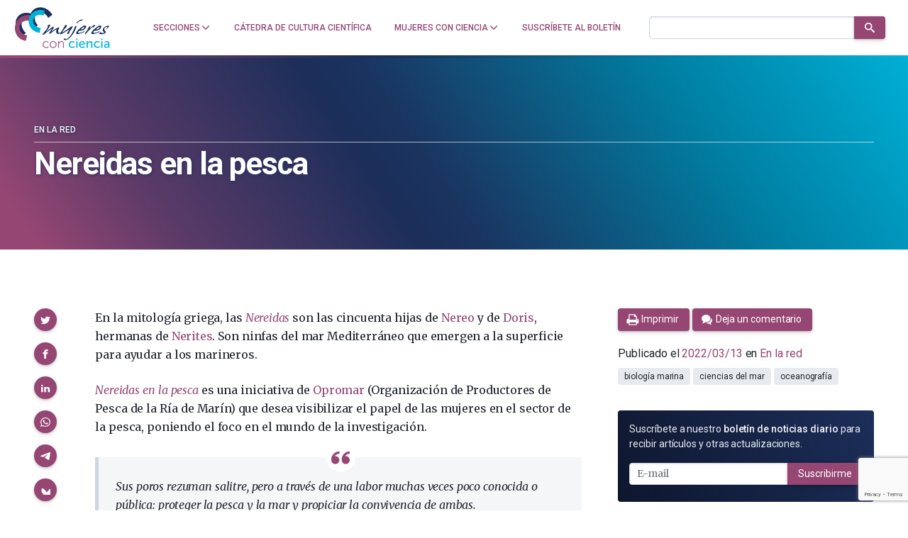

--- FILE ---
content_type: text/html; charset=utf-8
request_url: https://www.google.com/recaptcha/api2/anchor?ar=1&k=6LclRLglAAAAACSCNYWJmpwPIXuKsCtAYTbgAXxM&co=aHR0cHM6Ly9tdWplcmVzY29uY2llbmNpYS5jb206NDQz&hl=en&v=PoyoqOPhxBO7pBk68S4YbpHZ&size=invisible&anchor-ms=20000&execute-ms=30000&cb=u32winr7gj9s
body_size: 48587
content:
<!DOCTYPE HTML><html dir="ltr" lang="en"><head><meta http-equiv="Content-Type" content="text/html; charset=UTF-8">
<meta http-equiv="X-UA-Compatible" content="IE=edge">
<title>reCAPTCHA</title>
<style type="text/css">
/* cyrillic-ext */
@font-face {
  font-family: 'Roboto';
  font-style: normal;
  font-weight: 400;
  font-stretch: 100%;
  src: url(//fonts.gstatic.com/s/roboto/v48/KFO7CnqEu92Fr1ME7kSn66aGLdTylUAMa3GUBHMdazTgWw.woff2) format('woff2');
  unicode-range: U+0460-052F, U+1C80-1C8A, U+20B4, U+2DE0-2DFF, U+A640-A69F, U+FE2E-FE2F;
}
/* cyrillic */
@font-face {
  font-family: 'Roboto';
  font-style: normal;
  font-weight: 400;
  font-stretch: 100%;
  src: url(//fonts.gstatic.com/s/roboto/v48/KFO7CnqEu92Fr1ME7kSn66aGLdTylUAMa3iUBHMdazTgWw.woff2) format('woff2');
  unicode-range: U+0301, U+0400-045F, U+0490-0491, U+04B0-04B1, U+2116;
}
/* greek-ext */
@font-face {
  font-family: 'Roboto';
  font-style: normal;
  font-weight: 400;
  font-stretch: 100%;
  src: url(//fonts.gstatic.com/s/roboto/v48/KFO7CnqEu92Fr1ME7kSn66aGLdTylUAMa3CUBHMdazTgWw.woff2) format('woff2');
  unicode-range: U+1F00-1FFF;
}
/* greek */
@font-face {
  font-family: 'Roboto';
  font-style: normal;
  font-weight: 400;
  font-stretch: 100%;
  src: url(//fonts.gstatic.com/s/roboto/v48/KFO7CnqEu92Fr1ME7kSn66aGLdTylUAMa3-UBHMdazTgWw.woff2) format('woff2');
  unicode-range: U+0370-0377, U+037A-037F, U+0384-038A, U+038C, U+038E-03A1, U+03A3-03FF;
}
/* math */
@font-face {
  font-family: 'Roboto';
  font-style: normal;
  font-weight: 400;
  font-stretch: 100%;
  src: url(//fonts.gstatic.com/s/roboto/v48/KFO7CnqEu92Fr1ME7kSn66aGLdTylUAMawCUBHMdazTgWw.woff2) format('woff2');
  unicode-range: U+0302-0303, U+0305, U+0307-0308, U+0310, U+0312, U+0315, U+031A, U+0326-0327, U+032C, U+032F-0330, U+0332-0333, U+0338, U+033A, U+0346, U+034D, U+0391-03A1, U+03A3-03A9, U+03B1-03C9, U+03D1, U+03D5-03D6, U+03F0-03F1, U+03F4-03F5, U+2016-2017, U+2034-2038, U+203C, U+2040, U+2043, U+2047, U+2050, U+2057, U+205F, U+2070-2071, U+2074-208E, U+2090-209C, U+20D0-20DC, U+20E1, U+20E5-20EF, U+2100-2112, U+2114-2115, U+2117-2121, U+2123-214F, U+2190, U+2192, U+2194-21AE, U+21B0-21E5, U+21F1-21F2, U+21F4-2211, U+2213-2214, U+2216-22FF, U+2308-230B, U+2310, U+2319, U+231C-2321, U+2336-237A, U+237C, U+2395, U+239B-23B7, U+23D0, U+23DC-23E1, U+2474-2475, U+25AF, U+25B3, U+25B7, U+25BD, U+25C1, U+25CA, U+25CC, U+25FB, U+266D-266F, U+27C0-27FF, U+2900-2AFF, U+2B0E-2B11, U+2B30-2B4C, U+2BFE, U+3030, U+FF5B, U+FF5D, U+1D400-1D7FF, U+1EE00-1EEFF;
}
/* symbols */
@font-face {
  font-family: 'Roboto';
  font-style: normal;
  font-weight: 400;
  font-stretch: 100%;
  src: url(//fonts.gstatic.com/s/roboto/v48/KFO7CnqEu92Fr1ME7kSn66aGLdTylUAMaxKUBHMdazTgWw.woff2) format('woff2');
  unicode-range: U+0001-000C, U+000E-001F, U+007F-009F, U+20DD-20E0, U+20E2-20E4, U+2150-218F, U+2190, U+2192, U+2194-2199, U+21AF, U+21E6-21F0, U+21F3, U+2218-2219, U+2299, U+22C4-22C6, U+2300-243F, U+2440-244A, U+2460-24FF, U+25A0-27BF, U+2800-28FF, U+2921-2922, U+2981, U+29BF, U+29EB, U+2B00-2BFF, U+4DC0-4DFF, U+FFF9-FFFB, U+10140-1018E, U+10190-1019C, U+101A0, U+101D0-101FD, U+102E0-102FB, U+10E60-10E7E, U+1D2C0-1D2D3, U+1D2E0-1D37F, U+1F000-1F0FF, U+1F100-1F1AD, U+1F1E6-1F1FF, U+1F30D-1F30F, U+1F315, U+1F31C, U+1F31E, U+1F320-1F32C, U+1F336, U+1F378, U+1F37D, U+1F382, U+1F393-1F39F, U+1F3A7-1F3A8, U+1F3AC-1F3AF, U+1F3C2, U+1F3C4-1F3C6, U+1F3CA-1F3CE, U+1F3D4-1F3E0, U+1F3ED, U+1F3F1-1F3F3, U+1F3F5-1F3F7, U+1F408, U+1F415, U+1F41F, U+1F426, U+1F43F, U+1F441-1F442, U+1F444, U+1F446-1F449, U+1F44C-1F44E, U+1F453, U+1F46A, U+1F47D, U+1F4A3, U+1F4B0, U+1F4B3, U+1F4B9, U+1F4BB, U+1F4BF, U+1F4C8-1F4CB, U+1F4D6, U+1F4DA, U+1F4DF, U+1F4E3-1F4E6, U+1F4EA-1F4ED, U+1F4F7, U+1F4F9-1F4FB, U+1F4FD-1F4FE, U+1F503, U+1F507-1F50B, U+1F50D, U+1F512-1F513, U+1F53E-1F54A, U+1F54F-1F5FA, U+1F610, U+1F650-1F67F, U+1F687, U+1F68D, U+1F691, U+1F694, U+1F698, U+1F6AD, U+1F6B2, U+1F6B9-1F6BA, U+1F6BC, U+1F6C6-1F6CF, U+1F6D3-1F6D7, U+1F6E0-1F6EA, U+1F6F0-1F6F3, U+1F6F7-1F6FC, U+1F700-1F7FF, U+1F800-1F80B, U+1F810-1F847, U+1F850-1F859, U+1F860-1F887, U+1F890-1F8AD, U+1F8B0-1F8BB, U+1F8C0-1F8C1, U+1F900-1F90B, U+1F93B, U+1F946, U+1F984, U+1F996, U+1F9E9, U+1FA00-1FA6F, U+1FA70-1FA7C, U+1FA80-1FA89, U+1FA8F-1FAC6, U+1FACE-1FADC, U+1FADF-1FAE9, U+1FAF0-1FAF8, U+1FB00-1FBFF;
}
/* vietnamese */
@font-face {
  font-family: 'Roboto';
  font-style: normal;
  font-weight: 400;
  font-stretch: 100%;
  src: url(//fonts.gstatic.com/s/roboto/v48/KFO7CnqEu92Fr1ME7kSn66aGLdTylUAMa3OUBHMdazTgWw.woff2) format('woff2');
  unicode-range: U+0102-0103, U+0110-0111, U+0128-0129, U+0168-0169, U+01A0-01A1, U+01AF-01B0, U+0300-0301, U+0303-0304, U+0308-0309, U+0323, U+0329, U+1EA0-1EF9, U+20AB;
}
/* latin-ext */
@font-face {
  font-family: 'Roboto';
  font-style: normal;
  font-weight: 400;
  font-stretch: 100%;
  src: url(//fonts.gstatic.com/s/roboto/v48/KFO7CnqEu92Fr1ME7kSn66aGLdTylUAMa3KUBHMdazTgWw.woff2) format('woff2');
  unicode-range: U+0100-02BA, U+02BD-02C5, U+02C7-02CC, U+02CE-02D7, U+02DD-02FF, U+0304, U+0308, U+0329, U+1D00-1DBF, U+1E00-1E9F, U+1EF2-1EFF, U+2020, U+20A0-20AB, U+20AD-20C0, U+2113, U+2C60-2C7F, U+A720-A7FF;
}
/* latin */
@font-face {
  font-family: 'Roboto';
  font-style: normal;
  font-weight: 400;
  font-stretch: 100%;
  src: url(//fonts.gstatic.com/s/roboto/v48/KFO7CnqEu92Fr1ME7kSn66aGLdTylUAMa3yUBHMdazQ.woff2) format('woff2');
  unicode-range: U+0000-00FF, U+0131, U+0152-0153, U+02BB-02BC, U+02C6, U+02DA, U+02DC, U+0304, U+0308, U+0329, U+2000-206F, U+20AC, U+2122, U+2191, U+2193, U+2212, U+2215, U+FEFF, U+FFFD;
}
/* cyrillic-ext */
@font-face {
  font-family: 'Roboto';
  font-style: normal;
  font-weight: 500;
  font-stretch: 100%;
  src: url(//fonts.gstatic.com/s/roboto/v48/KFO7CnqEu92Fr1ME7kSn66aGLdTylUAMa3GUBHMdazTgWw.woff2) format('woff2');
  unicode-range: U+0460-052F, U+1C80-1C8A, U+20B4, U+2DE0-2DFF, U+A640-A69F, U+FE2E-FE2F;
}
/* cyrillic */
@font-face {
  font-family: 'Roboto';
  font-style: normal;
  font-weight: 500;
  font-stretch: 100%;
  src: url(//fonts.gstatic.com/s/roboto/v48/KFO7CnqEu92Fr1ME7kSn66aGLdTylUAMa3iUBHMdazTgWw.woff2) format('woff2');
  unicode-range: U+0301, U+0400-045F, U+0490-0491, U+04B0-04B1, U+2116;
}
/* greek-ext */
@font-face {
  font-family: 'Roboto';
  font-style: normal;
  font-weight: 500;
  font-stretch: 100%;
  src: url(//fonts.gstatic.com/s/roboto/v48/KFO7CnqEu92Fr1ME7kSn66aGLdTylUAMa3CUBHMdazTgWw.woff2) format('woff2');
  unicode-range: U+1F00-1FFF;
}
/* greek */
@font-face {
  font-family: 'Roboto';
  font-style: normal;
  font-weight: 500;
  font-stretch: 100%;
  src: url(//fonts.gstatic.com/s/roboto/v48/KFO7CnqEu92Fr1ME7kSn66aGLdTylUAMa3-UBHMdazTgWw.woff2) format('woff2');
  unicode-range: U+0370-0377, U+037A-037F, U+0384-038A, U+038C, U+038E-03A1, U+03A3-03FF;
}
/* math */
@font-face {
  font-family: 'Roboto';
  font-style: normal;
  font-weight: 500;
  font-stretch: 100%;
  src: url(//fonts.gstatic.com/s/roboto/v48/KFO7CnqEu92Fr1ME7kSn66aGLdTylUAMawCUBHMdazTgWw.woff2) format('woff2');
  unicode-range: U+0302-0303, U+0305, U+0307-0308, U+0310, U+0312, U+0315, U+031A, U+0326-0327, U+032C, U+032F-0330, U+0332-0333, U+0338, U+033A, U+0346, U+034D, U+0391-03A1, U+03A3-03A9, U+03B1-03C9, U+03D1, U+03D5-03D6, U+03F0-03F1, U+03F4-03F5, U+2016-2017, U+2034-2038, U+203C, U+2040, U+2043, U+2047, U+2050, U+2057, U+205F, U+2070-2071, U+2074-208E, U+2090-209C, U+20D0-20DC, U+20E1, U+20E5-20EF, U+2100-2112, U+2114-2115, U+2117-2121, U+2123-214F, U+2190, U+2192, U+2194-21AE, U+21B0-21E5, U+21F1-21F2, U+21F4-2211, U+2213-2214, U+2216-22FF, U+2308-230B, U+2310, U+2319, U+231C-2321, U+2336-237A, U+237C, U+2395, U+239B-23B7, U+23D0, U+23DC-23E1, U+2474-2475, U+25AF, U+25B3, U+25B7, U+25BD, U+25C1, U+25CA, U+25CC, U+25FB, U+266D-266F, U+27C0-27FF, U+2900-2AFF, U+2B0E-2B11, U+2B30-2B4C, U+2BFE, U+3030, U+FF5B, U+FF5D, U+1D400-1D7FF, U+1EE00-1EEFF;
}
/* symbols */
@font-face {
  font-family: 'Roboto';
  font-style: normal;
  font-weight: 500;
  font-stretch: 100%;
  src: url(//fonts.gstatic.com/s/roboto/v48/KFO7CnqEu92Fr1ME7kSn66aGLdTylUAMaxKUBHMdazTgWw.woff2) format('woff2');
  unicode-range: U+0001-000C, U+000E-001F, U+007F-009F, U+20DD-20E0, U+20E2-20E4, U+2150-218F, U+2190, U+2192, U+2194-2199, U+21AF, U+21E6-21F0, U+21F3, U+2218-2219, U+2299, U+22C4-22C6, U+2300-243F, U+2440-244A, U+2460-24FF, U+25A0-27BF, U+2800-28FF, U+2921-2922, U+2981, U+29BF, U+29EB, U+2B00-2BFF, U+4DC0-4DFF, U+FFF9-FFFB, U+10140-1018E, U+10190-1019C, U+101A0, U+101D0-101FD, U+102E0-102FB, U+10E60-10E7E, U+1D2C0-1D2D3, U+1D2E0-1D37F, U+1F000-1F0FF, U+1F100-1F1AD, U+1F1E6-1F1FF, U+1F30D-1F30F, U+1F315, U+1F31C, U+1F31E, U+1F320-1F32C, U+1F336, U+1F378, U+1F37D, U+1F382, U+1F393-1F39F, U+1F3A7-1F3A8, U+1F3AC-1F3AF, U+1F3C2, U+1F3C4-1F3C6, U+1F3CA-1F3CE, U+1F3D4-1F3E0, U+1F3ED, U+1F3F1-1F3F3, U+1F3F5-1F3F7, U+1F408, U+1F415, U+1F41F, U+1F426, U+1F43F, U+1F441-1F442, U+1F444, U+1F446-1F449, U+1F44C-1F44E, U+1F453, U+1F46A, U+1F47D, U+1F4A3, U+1F4B0, U+1F4B3, U+1F4B9, U+1F4BB, U+1F4BF, U+1F4C8-1F4CB, U+1F4D6, U+1F4DA, U+1F4DF, U+1F4E3-1F4E6, U+1F4EA-1F4ED, U+1F4F7, U+1F4F9-1F4FB, U+1F4FD-1F4FE, U+1F503, U+1F507-1F50B, U+1F50D, U+1F512-1F513, U+1F53E-1F54A, U+1F54F-1F5FA, U+1F610, U+1F650-1F67F, U+1F687, U+1F68D, U+1F691, U+1F694, U+1F698, U+1F6AD, U+1F6B2, U+1F6B9-1F6BA, U+1F6BC, U+1F6C6-1F6CF, U+1F6D3-1F6D7, U+1F6E0-1F6EA, U+1F6F0-1F6F3, U+1F6F7-1F6FC, U+1F700-1F7FF, U+1F800-1F80B, U+1F810-1F847, U+1F850-1F859, U+1F860-1F887, U+1F890-1F8AD, U+1F8B0-1F8BB, U+1F8C0-1F8C1, U+1F900-1F90B, U+1F93B, U+1F946, U+1F984, U+1F996, U+1F9E9, U+1FA00-1FA6F, U+1FA70-1FA7C, U+1FA80-1FA89, U+1FA8F-1FAC6, U+1FACE-1FADC, U+1FADF-1FAE9, U+1FAF0-1FAF8, U+1FB00-1FBFF;
}
/* vietnamese */
@font-face {
  font-family: 'Roboto';
  font-style: normal;
  font-weight: 500;
  font-stretch: 100%;
  src: url(//fonts.gstatic.com/s/roboto/v48/KFO7CnqEu92Fr1ME7kSn66aGLdTylUAMa3OUBHMdazTgWw.woff2) format('woff2');
  unicode-range: U+0102-0103, U+0110-0111, U+0128-0129, U+0168-0169, U+01A0-01A1, U+01AF-01B0, U+0300-0301, U+0303-0304, U+0308-0309, U+0323, U+0329, U+1EA0-1EF9, U+20AB;
}
/* latin-ext */
@font-face {
  font-family: 'Roboto';
  font-style: normal;
  font-weight: 500;
  font-stretch: 100%;
  src: url(//fonts.gstatic.com/s/roboto/v48/KFO7CnqEu92Fr1ME7kSn66aGLdTylUAMa3KUBHMdazTgWw.woff2) format('woff2');
  unicode-range: U+0100-02BA, U+02BD-02C5, U+02C7-02CC, U+02CE-02D7, U+02DD-02FF, U+0304, U+0308, U+0329, U+1D00-1DBF, U+1E00-1E9F, U+1EF2-1EFF, U+2020, U+20A0-20AB, U+20AD-20C0, U+2113, U+2C60-2C7F, U+A720-A7FF;
}
/* latin */
@font-face {
  font-family: 'Roboto';
  font-style: normal;
  font-weight: 500;
  font-stretch: 100%;
  src: url(//fonts.gstatic.com/s/roboto/v48/KFO7CnqEu92Fr1ME7kSn66aGLdTylUAMa3yUBHMdazQ.woff2) format('woff2');
  unicode-range: U+0000-00FF, U+0131, U+0152-0153, U+02BB-02BC, U+02C6, U+02DA, U+02DC, U+0304, U+0308, U+0329, U+2000-206F, U+20AC, U+2122, U+2191, U+2193, U+2212, U+2215, U+FEFF, U+FFFD;
}
/* cyrillic-ext */
@font-face {
  font-family: 'Roboto';
  font-style: normal;
  font-weight: 900;
  font-stretch: 100%;
  src: url(//fonts.gstatic.com/s/roboto/v48/KFO7CnqEu92Fr1ME7kSn66aGLdTylUAMa3GUBHMdazTgWw.woff2) format('woff2');
  unicode-range: U+0460-052F, U+1C80-1C8A, U+20B4, U+2DE0-2DFF, U+A640-A69F, U+FE2E-FE2F;
}
/* cyrillic */
@font-face {
  font-family: 'Roboto';
  font-style: normal;
  font-weight: 900;
  font-stretch: 100%;
  src: url(//fonts.gstatic.com/s/roboto/v48/KFO7CnqEu92Fr1ME7kSn66aGLdTylUAMa3iUBHMdazTgWw.woff2) format('woff2');
  unicode-range: U+0301, U+0400-045F, U+0490-0491, U+04B0-04B1, U+2116;
}
/* greek-ext */
@font-face {
  font-family: 'Roboto';
  font-style: normal;
  font-weight: 900;
  font-stretch: 100%;
  src: url(//fonts.gstatic.com/s/roboto/v48/KFO7CnqEu92Fr1ME7kSn66aGLdTylUAMa3CUBHMdazTgWw.woff2) format('woff2');
  unicode-range: U+1F00-1FFF;
}
/* greek */
@font-face {
  font-family: 'Roboto';
  font-style: normal;
  font-weight: 900;
  font-stretch: 100%;
  src: url(//fonts.gstatic.com/s/roboto/v48/KFO7CnqEu92Fr1ME7kSn66aGLdTylUAMa3-UBHMdazTgWw.woff2) format('woff2');
  unicode-range: U+0370-0377, U+037A-037F, U+0384-038A, U+038C, U+038E-03A1, U+03A3-03FF;
}
/* math */
@font-face {
  font-family: 'Roboto';
  font-style: normal;
  font-weight: 900;
  font-stretch: 100%;
  src: url(//fonts.gstatic.com/s/roboto/v48/KFO7CnqEu92Fr1ME7kSn66aGLdTylUAMawCUBHMdazTgWw.woff2) format('woff2');
  unicode-range: U+0302-0303, U+0305, U+0307-0308, U+0310, U+0312, U+0315, U+031A, U+0326-0327, U+032C, U+032F-0330, U+0332-0333, U+0338, U+033A, U+0346, U+034D, U+0391-03A1, U+03A3-03A9, U+03B1-03C9, U+03D1, U+03D5-03D6, U+03F0-03F1, U+03F4-03F5, U+2016-2017, U+2034-2038, U+203C, U+2040, U+2043, U+2047, U+2050, U+2057, U+205F, U+2070-2071, U+2074-208E, U+2090-209C, U+20D0-20DC, U+20E1, U+20E5-20EF, U+2100-2112, U+2114-2115, U+2117-2121, U+2123-214F, U+2190, U+2192, U+2194-21AE, U+21B0-21E5, U+21F1-21F2, U+21F4-2211, U+2213-2214, U+2216-22FF, U+2308-230B, U+2310, U+2319, U+231C-2321, U+2336-237A, U+237C, U+2395, U+239B-23B7, U+23D0, U+23DC-23E1, U+2474-2475, U+25AF, U+25B3, U+25B7, U+25BD, U+25C1, U+25CA, U+25CC, U+25FB, U+266D-266F, U+27C0-27FF, U+2900-2AFF, U+2B0E-2B11, U+2B30-2B4C, U+2BFE, U+3030, U+FF5B, U+FF5D, U+1D400-1D7FF, U+1EE00-1EEFF;
}
/* symbols */
@font-face {
  font-family: 'Roboto';
  font-style: normal;
  font-weight: 900;
  font-stretch: 100%;
  src: url(//fonts.gstatic.com/s/roboto/v48/KFO7CnqEu92Fr1ME7kSn66aGLdTylUAMaxKUBHMdazTgWw.woff2) format('woff2');
  unicode-range: U+0001-000C, U+000E-001F, U+007F-009F, U+20DD-20E0, U+20E2-20E4, U+2150-218F, U+2190, U+2192, U+2194-2199, U+21AF, U+21E6-21F0, U+21F3, U+2218-2219, U+2299, U+22C4-22C6, U+2300-243F, U+2440-244A, U+2460-24FF, U+25A0-27BF, U+2800-28FF, U+2921-2922, U+2981, U+29BF, U+29EB, U+2B00-2BFF, U+4DC0-4DFF, U+FFF9-FFFB, U+10140-1018E, U+10190-1019C, U+101A0, U+101D0-101FD, U+102E0-102FB, U+10E60-10E7E, U+1D2C0-1D2D3, U+1D2E0-1D37F, U+1F000-1F0FF, U+1F100-1F1AD, U+1F1E6-1F1FF, U+1F30D-1F30F, U+1F315, U+1F31C, U+1F31E, U+1F320-1F32C, U+1F336, U+1F378, U+1F37D, U+1F382, U+1F393-1F39F, U+1F3A7-1F3A8, U+1F3AC-1F3AF, U+1F3C2, U+1F3C4-1F3C6, U+1F3CA-1F3CE, U+1F3D4-1F3E0, U+1F3ED, U+1F3F1-1F3F3, U+1F3F5-1F3F7, U+1F408, U+1F415, U+1F41F, U+1F426, U+1F43F, U+1F441-1F442, U+1F444, U+1F446-1F449, U+1F44C-1F44E, U+1F453, U+1F46A, U+1F47D, U+1F4A3, U+1F4B0, U+1F4B3, U+1F4B9, U+1F4BB, U+1F4BF, U+1F4C8-1F4CB, U+1F4D6, U+1F4DA, U+1F4DF, U+1F4E3-1F4E6, U+1F4EA-1F4ED, U+1F4F7, U+1F4F9-1F4FB, U+1F4FD-1F4FE, U+1F503, U+1F507-1F50B, U+1F50D, U+1F512-1F513, U+1F53E-1F54A, U+1F54F-1F5FA, U+1F610, U+1F650-1F67F, U+1F687, U+1F68D, U+1F691, U+1F694, U+1F698, U+1F6AD, U+1F6B2, U+1F6B9-1F6BA, U+1F6BC, U+1F6C6-1F6CF, U+1F6D3-1F6D7, U+1F6E0-1F6EA, U+1F6F0-1F6F3, U+1F6F7-1F6FC, U+1F700-1F7FF, U+1F800-1F80B, U+1F810-1F847, U+1F850-1F859, U+1F860-1F887, U+1F890-1F8AD, U+1F8B0-1F8BB, U+1F8C0-1F8C1, U+1F900-1F90B, U+1F93B, U+1F946, U+1F984, U+1F996, U+1F9E9, U+1FA00-1FA6F, U+1FA70-1FA7C, U+1FA80-1FA89, U+1FA8F-1FAC6, U+1FACE-1FADC, U+1FADF-1FAE9, U+1FAF0-1FAF8, U+1FB00-1FBFF;
}
/* vietnamese */
@font-face {
  font-family: 'Roboto';
  font-style: normal;
  font-weight: 900;
  font-stretch: 100%;
  src: url(//fonts.gstatic.com/s/roboto/v48/KFO7CnqEu92Fr1ME7kSn66aGLdTylUAMa3OUBHMdazTgWw.woff2) format('woff2');
  unicode-range: U+0102-0103, U+0110-0111, U+0128-0129, U+0168-0169, U+01A0-01A1, U+01AF-01B0, U+0300-0301, U+0303-0304, U+0308-0309, U+0323, U+0329, U+1EA0-1EF9, U+20AB;
}
/* latin-ext */
@font-face {
  font-family: 'Roboto';
  font-style: normal;
  font-weight: 900;
  font-stretch: 100%;
  src: url(//fonts.gstatic.com/s/roboto/v48/KFO7CnqEu92Fr1ME7kSn66aGLdTylUAMa3KUBHMdazTgWw.woff2) format('woff2');
  unicode-range: U+0100-02BA, U+02BD-02C5, U+02C7-02CC, U+02CE-02D7, U+02DD-02FF, U+0304, U+0308, U+0329, U+1D00-1DBF, U+1E00-1E9F, U+1EF2-1EFF, U+2020, U+20A0-20AB, U+20AD-20C0, U+2113, U+2C60-2C7F, U+A720-A7FF;
}
/* latin */
@font-face {
  font-family: 'Roboto';
  font-style: normal;
  font-weight: 900;
  font-stretch: 100%;
  src: url(//fonts.gstatic.com/s/roboto/v48/KFO7CnqEu92Fr1ME7kSn66aGLdTylUAMa3yUBHMdazQ.woff2) format('woff2');
  unicode-range: U+0000-00FF, U+0131, U+0152-0153, U+02BB-02BC, U+02C6, U+02DA, U+02DC, U+0304, U+0308, U+0329, U+2000-206F, U+20AC, U+2122, U+2191, U+2193, U+2212, U+2215, U+FEFF, U+FFFD;
}

</style>
<link rel="stylesheet" type="text/css" href="https://www.gstatic.com/recaptcha/releases/PoyoqOPhxBO7pBk68S4YbpHZ/styles__ltr.css">
<script nonce="VBrZ57M9Zcb9WG19JJm-tA" type="text/javascript">window['__recaptcha_api'] = 'https://www.google.com/recaptcha/api2/';</script>
<script type="text/javascript" src="https://www.gstatic.com/recaptcha/releases/PoyoqOPhxBO7pBk68S4YbpHZ/recaptcha__en.js" nonce="VBrZ57M9Zcb9WG19JJm-tA">
      
    </script></head>
<body><div id="rc-anchor-alert" class="rc-anchor-alert"></div>
<input type="hidden" id="recaptcha-token" value="[base64]">
<script type="text/javascript" nonce="VBrZ57M9Zcb9WG19JJm-tA">
      recaptcha.anchor.Main.init("[\x22ainput\x22,[\x22bgdata\x22,\x22\x22,\[base64]/[base64]/MjU1Ong/[base64]/[base64]/[base64]/[base64]/[base64]/[base64]/[base64]/[base64]/[base64]/[base64]/[base64]/[base64]/[base64]/[base64]/[base64]\\u003d\x22,\[base64]\\u003d\\u003d\x22,\[base64]/DvMOfUsKaw5HDjApvVWDCvmkewp9ew6HClW9zaghjworCujsSTVYlAcOAJ8Onw5k3w6TDhgjDsWZVw7/DtyU3w4XCjBEEPcOdwoVCw4DDv8Oew5zCosKEJcOqw4fDsWkfw5Fvw4B8DsKiJMKAwpAMXsOTwooHwpQBSMOxw7w4Fz3Dg8OOwp8Vw7YiTMKGIcOIwrrCtMOyWR1HSD/CuSDCjTbDnMKMWMO9wp7CusOfBAIjDQ/[base64]/[base64]/CqQXDgMOsJCLCoDvDs8KzRcKtJ20vflZBHGnCgMK3w5UwwqVDLhFrw5nCu8KKw4bDpcKww4PCghwjOcOBHAfDgAZ5w7vCgcOPRMO5wqfDqQXDj8KRwqR1H8KlwqfDlMOneSgeUcKUw6/CtHkYbU9Aw4zDgsKaw40IcQjCm8Kvw6nDrcKcwrXCigwGw6tow5XDtwzDvMObcm9FGG8Fw6tmesOow75cRV/[base64]/CiyLDssKJOUBVwpZANn/CmiMRw4TDtz7Dk8KicAnCjMOnw6ASEMOrNcOkVH/Cgi4Rw57Dsi/ClcKJw4XDpsKeFmxNwqd3w5EbJcKGPcOhwqzCsn8Yw6LDtgd9w6jDr3LCjmEPwrsrQMOXbcKewqwOHgnDph0nP8KjM0HCqsKow6dewr5Mw4IQwoXDv8Kcw6LCqWPDkVppOcOzYVJ3Y2nDk0Njwp/[base64]/Dsn/DpcOyF8K5A8OQZiLDsmvCiDnDiwhjw70GGsO7XsO2w6/[base64]/McKmwo7Dm8Kqwr3DkDUfw7pYWmddN8Onw77Cs1wTc8KSwq/ComZKJXnCqQgcbMOpL8KBbSfDqMOLQcKYwqI0wrTDnRfDiyRlEi5rEFHDssOeHWvDpcKQP8K9AE1+GMK/w4F+RsK5w4lIw5HCjzXCv8KzUWPCgCzDuXDDr8KIw7JRWcKlworDncOwL8OWw7/[base64]/[base64]/BCLCjEgzw5bCoRZJw6/Cg1TComU3wrsCeF58wrciwopCZwXDqFlHdcODw59WwoLDi8KLX8OZJ8K2wpnDn8O8eDRgwrvDpsKCw7ZHw4fChlbCh8Krw7dHwplHw5/Dp8Osw70+RATCpScGwoYVw6rDhMO/[base64]/CkQbCv37DqwXDrsOawrvClcOBU8KCw507IcOKZcK/BsOKfMKew5w0w74aw4DDqMK/woNHN8KFw7/DohlsYcKzw5VPwqUDw6Ftw5ZEbsKRVcOtD8O9choCZEZkaCrCrQLCgsKxVcOYw7YOMDFgA8KEwq/DpjPChEBfBMO/w5bDg8Ocw5bDuMKoFcOgwpfDgxnCpcO6worDp3MpCsODwpJwwrIkwrxDwp02wrZ7wq9ZKXVtEsKibcK8w4kRfMKdwp7Cq8KDw43DuMOkLsKKAkfDocOHfTdGfsOTVAHDh8K/T8O+GD9eBsO+CWRXwofDpCYFR8Kiw7Acw5nCncKKwoXCiMK+w5/CkDvCrHPCrMKdPgMyXDcCwpXCmE/DkUrChCPCtsOvw64awoUAw6teQXV9fBjDq3clwrRRw6NSw4HDuSDDni3Dg8KpE1tYw4PDusOew6/CsQXCtMKhR8OIw55jwqYCXQYofsKuw6rDkMOzwoHDmcO2OcOEdSLCrwUIwr7Cp8K5L8KKwpUywpxTPMOSw5R3RH/[base64]/Ct8KNIG4TXDbCmMKAC8KMwo/Dt8KZZMKGw5cpaMOsPm/[base64]/DucKHGcO3ADnCncK7U8OzKDQ8wpYrDcKffVM7wqcxKCM4wq1LwoVUGcOXIMOhw7ZveXPDlHTCvyEZwpzDtcKEwpxTY8Ksw7bDrR7DnzLChGR9McKswqnDv0LDpMOyNcKEYMKmw58Hw7tWMz4CKWnDksKgGh/DocKrwq/DmsOqNE1wYsKVw4IuwqrClkFjZCtRwphqw4kcBWZIesOfw6pvUlTDk0TDtQo/[base64]/V3HCsDwPwr8hV1PDuMKXGcO2TMK8wrkbw63Cij9Cw4fDk8K+ecK5GyzDtcKtwoFkLg3CnsKnGE5hw7UYKcOsw7khwpDCggnClBPDmhjDhMOIJ8KNwqHDqHzDkMKIwpfDrFViB8KTKMK/[base64]/DigfCnXHCi8KPwrXCggREWkwkw6hmMi/DjAR4w5k7EsKww6TDg3nCq8OOw5NAwpLCjMKCRMKCfmfCp8Oaw4/CmMOFD8OLw63CmMO+w5U3w6Vlwq40wqTDisOQw6lHw5TCqsK/w73DiXlEBMK3WsOAbDLDrmEcwpbCpiUowrXDiyFMw4Qowr3ColvDvX5XVMKPwp5aacO9OsKGRMKSwqksw5rCtiXCr8OdGlk/EQjDrn7CrDxAwpx5VcOPJGJxacOSwr3CiUp8wrBww6PCnwYTw5fDvXNKTRPCh8OkwrsfRcOUw67DmcOdw7J/M0zDtEslGm4hPcOha0dHWnzCjsOlVSFUOVJvw7HCpcOtw4PCgMOAeGE8MMKUwp4Ow4Qfw5vDs8KBODDDnTN3UMOpRGPCqMKOJ0XDkMODB8Ouwr5KwrzChTbCmAHDhCzCjFPDgHTDuMKubQYyw48pw6YKFMOFcMKMPH5nBDDDmCTDixHDpnrDgE/DkcK1wrFXwr7CvMKRCFXDgijDiMODEBDCiBnDvcKJw7VAJsOEDV4Zw6TCj3vDjjfDo8KqasOkwqrDug8LTmLCq3fDi2PDk3YAZW/ChMOYwpsNw6jDiMK2YTPCpDtSFnTDksOWwr7CuUzDsMO5PQ/DgcOiXXxTw6Vzw5DDs8K8bUbCoMOLOx8mfcK3IBHDtB/DqsO2P0/Cr3cSK8KTw6fCpMKiaMOkw63CnypqwrtKwploKyXCpMO7A8OzwrJPHHlqPRdULMKfKCFDFg/[base64]/w6nDnUDDssOzJQ7Dm8Kpw44Mw7zCix/ClMOoFcOLw7BkDXEQwqXCizZ7MDrDoFhmSg4zwr0Bw6fDnsKGw4gnHjohGQ0nwozDoUDCtEIaMMKUKATDvMO1RibDjzXDiMKkbjR4V8KGw7PChmo1w7LDnMOxZcORw5/Cl8Okw6ICw5LDtMK3ThDCmllkwp/Dj8Opw6MWdynDs8O6VMOEw7UhDsO6w53ChcOywpzCt8OdEMOpwrDDpMKnMTAZUlcVNWEXwrU8SR5yC34zUcKWGMOof1/DkMOvASA+w5bDkj3Ck8K0PcOtJcO6wr/ClX8sZQJhw7psGsKsw70BK8Odw77DjWDCiys9w77CjDtvw5dedUxCwpbDhsOtC1jCqMKNB8K/MMKTb8Ofwr7ChyXDjsOgIMOoExnDsBjCusK5w6jCuSg1XMKSw59lGXNDY27Drm4kbMKGw6NHwoYfSmbCt0/[base64]/CjMOPwqdzacKpRELCmCfClBXDgMKQMypzbsKtw6PDk17Cp8ORwrDChHlzbDzCiMOTw6rDiMOCwoLCiUxjwpXDksKswp0JwqMBw7gnIxUbw7zDhsKoByDDpsKhaxHDoVTDrsOMOE1OwrYHwpViw5pkw4/Dgx4Jw5wfFsOxw6AswrbDlx5AXMOXwqPDrcOhJ8Opbit0dHo8cCDCtMOATsOoM8Ozw70qN8OTB8OybMKJEMKNwozCvA3DgThhRgfCocK9UC/[base64]/OiRuGsKiV3Q0c8K4fm1ew6nCnzFZIxdvbcO6woM/FXrCrMObUcO/wqnDshcTesOPw4obRcO6JThxwptVMBnDgcOKYcK5wpnDpG/DijgLw5x1WcKXwrzCmm1fAsOYwoh0VsOBwpNfw6/CrcKLGSnCo8KLamHDjAc5w60PTsK7CsOZI8Kywqoaw4zCszp7woE6w5sqwoEvwp5iWsKmHH1qw7xRw7kMVRvCg8Oow7jDnwoDw6pBT8O0w43DlMKbbzZ4w5DCrGzCtg7DlMKsazIYwpbCh04WwrnCmw1tHH/[base64]/w413emo7WhESFnkbw5stw7ANwqFuwrrCuDMlw4gmw45gQMOUw68+DcKAOsOZw5Fvw6Z0ZUlGwrlvCcKpw4tkw6fDk0xhw6Vaa8K4YzFqwp/[base64]/CrcOOw6/[base64]/CuMOcbsKBNHIoADDCr8OHRMK6aGgJworCnB4YPcOsFQtVwqbCncOTTUzChsKyw49tMsKddMOyw5JNw6k9cMODw55BOQFIaVl8dALCqMKuFsOdNlzDt8OzdsKAQWUYwpLCvsKGTMOdfxXDg8Ojw4YaJcOkw7Zhw6IFUhxHJsO5XnjCnV/[base64]/CvWbDvS7DiMOrwodGJ8KQw78kw7HCuW8bwoJKKR3Dkn/DqsKiwokqBmbCgSfDucKBV2zDnHEdMXM+wpJCJ8OIw7vChsOEVMKYExhmfUIRwoBPw5DCl8OOCn1GcsKYw6U7w69/RzUKBVPDvsKdVVAndALCncOyw4zDhXXCl8OxYEB8Bw7DqsOeKwPCtMO9w4/Djx/Dlg0uOsKGw610w7DDiQkKwonDp3lBLsOMw5dSw7lLw6MgJMKZTsOdHcO3fcOnwr8iwqZww4k0XMOTBsOKMsOSw7jCucKmwrDDvj5zwr7DgBw0XMOeCMKkOMKXRsOIVhZzc8Onw7TDo8Obwo7CgcOAa1tyUsKzAGQVwr/CpcKcwpfCqcO/[base64]/CsWXCm1XDgGHCsGQSfcKOTcKUwqHDlcKqwpjDpxbDhUjCgnLCs8KTw7wpBDvDkDrCpDXCpsKfFsOpw7AnwoQqVMKwc29Rw75ZSH9kwobCrMOBKsKkIDfDo2PCicOMwq3CkjEdwpbDsnHDqWgoAS/[base64]/CuMKSLsKHw4rDnFMhYgDCmjrDn8KzXsK2L8KJZRUPw6pCwovDnHhfwqrDrlwWQMOBMDXCh8OiFsOAQHFgCcOaw7spw6Ibw5/[base64]/Qj8oecOiwoPDlTscC8KEw6LCncOdwqvDgjgpwp/CgW5jwpYow6R0w5/DjMOSwoAGWsKxGVI/XEbChnxJw4lEe3pEw5jDj8KFw67DpyAjw4LDlcKXIC/CvsOQw4PDiMOfw7HCqVjDtMK3fsONH8OmwrbChsKewr/CssOzw7jCi8KzwrVBZhM2wovDigLCh35LLcKuYMK6wr7Ci8OfwpQrwpTCnMOew7xBfHZFUC16wodhw7jCg8ONTsKCNR3Cs8Kow4DDrsOzCMOneMKbEcOxcsKiZCPDhirCnVfDqG/ClMO7NTLDjg3DjsKdwpVxwprDhwNhw7HDvcOZZsKOPl9TSlgnw5p9YMKtwqLCiFlsLcONwrwww60+MVbCj3tvKmAnNGjCpGdjIDjDhwjDvl5Mw63DuEVYwovCmsK6U2VLwp/[base64]/DvcKtf8OfXQhYw4LCgsOww5s1GsKyw4wJw7PDpgdpfMKFKAnDjsOtLi/DombDtl7Cm8KXw6TCl8K3NGPChsO5G1QCwq8tUCFxw6NaUmXCn0PDjjBxaMONY8KqwrPDlH/DncOCwozDjVnDtXrDuVjCtcKxw5Vgw7o4CEQQO8KGwonCtTPCusOTwofCmhB7N3BwVBLDvUtvw7jDvnBgwp5xLnnCh8KQw4jDqMO6a3/Ch1DCrMKXDMOaBUkSw7XDgMO8worCnFsQPcKpDcOGwpbDh2fCvDvCsXbCpD/Cm3F3KsK6FXlgJUwewqdAd8O4w6o6VcKNRjkBREfDrgbCusK8DCHClCgdGcKPMTbDsMO6KmrCtMOyTsOaGTAhw6rDuMKiey3DpcO/[base64]/[base64]/DtDDCk8O0wozChDEpK8KJwrbDnCFDMjbCnj0dwqJ7KMKhXUZId3XDrlsdw4xZwrHDswnDgmwpwoldDW7Csn7Cq8OkwrBHW3zDjcKfwrLChcO3w5Y9VsO8YmzDq8OQGl9Cw4UTTzNqQ8OdKsObM1/[base64]/PGPDsnrCpE0Ww4wRdxfDjMKpwrMkOMOhw53DqmXCrQ7CgwZBa8OUcsOrSsOJAyYbBHhWw6MkworDrCkAHMOOwpPDpMKrwpQ8f8OiF8KLw4A8w5EEDsKnwr/Di1DCujHCu8OQNxHCv8KeTsKkworCszERAX7CqTbCpMOvwpJlIMObbsKtw64ywp9hTVfDtMONe8KpcSR+w5XCu1ZCw5FSaUzCpzp/w6J3wpV6w54FUDzCgy3DtsO9wqfCgMKYw6bCg0bCgMOPw4hNw418w7gOY8KwQcOkYMKebgXDl8Oqw7bDqynCjsKJwrwtw5DCiHjDqsKqwoLDjsKDwqbCisOmCcONDMOwJEw2w4ESw4JCC0jCjQzChW/DvcOow6cFSsOcfEw3woU8L8ORMiMkw5/DmsKtwrrCrcKwwoxQWsOdw6bCkg7DsMOoA8OPPQrDoMOQT37DtMKKw6ddw4vCp8OawpwQBB/Cn8Kabjg3w53Dj1JCw4DDmDtbbEIjw4VVwpB3asOmWnzCqkvDp8ObwonCqCV1wqXCmsKGw57CkcKEeMKgdjXCjMKpwpbCncOKw7ZNwr/CpQcKbVNZwoTDusKaDDs0GsKNw6FCemnCjcO0HGLCmUFVwp0fwo5Aw7ZLCk0ew7vDs8KyYhHDpVYSwrDCpxlrFMONw4jCmsKAwph6w6h0XMKeL3TCvh/DsU43CMK3wo0Yw5zDmyo/w7NhfMO2w4zCpMOQVQbDjHMBwo/Cq0d2wrZyal/DuAfCnMKNw7vDg2DCgQDDpgx9KMKZwpXClcK9w6TCgy96w6PDu8OQaijClMOkw7DCv8ObSUo9wo3CixdUGFktw77Dg8OVw4zCmFtPIFTDrBXDh8K3HsKeT2JmwrDDnsKZKMONwqZNw4Q+wq7Ci0/[base64]/wq7ChgHDi1o+wrs5w4vDl8K3w6cTw7PCqcORQQAGwpsQYcKWVR/DmMOhIsKXSW5pw4jChlHDlMKsET4+QMOrw7XClD0tw4HDmMK7w4YLw73CoiIiD8K7fsKaFFLDlMOxXVpDw54eRMOXXFzDqnMtwqQcwqk3wr9bbh7ClzLCjWDDjnrDlHfDvcOsDSlzdTs7w7nDkWYzw6XCncOYw6UVwrrDhMO7L0QBwrF1woVUI8KUf1/[base64]/a8OUPMO5XMKBB1hLw6QIw4fCtMOhw7vCvEHCuGFfaHoWw4vCkxsPw7pbEsK1wp5bZMOtHRNyZ1gacsK/[base64]/Cr8OLwp/Dr8KJSGZPwohTR2llw4bDpnHCtnksTsO5IXHDhlnDq8K6wp7DrQgnw4LCi8KJw6k2T8KiwqbDpjDDmk3DnDIVwobDkUnDs18EGcOlOsK5wrvCqz/[base64]/Dr8K+w6FffxVYw6E4w5fCjsKzw61/w4/DhzBqw4/[base64]/[base64]/w4vDu8Okw4fCssKRF8OpacOzwrBXwqx5KGzCkRILbioCwobDjVEdw7vDp8Ouw4kYYgsBwrrCtsK7a1HCi8KBB8KjNC/[base64]/[base64]/ColR4wpPCpQNgQ3fDgRrCmwLCscObwrrCkMOScH/DulzDocOuOBhgw77Cg3dYwpU8dcK4M8OdXxV0w5xyfcKfKUsTwqp6woTDgsKwKcO1cwHCtBnCr0zCvWrDh8KRw63DucOXw6JARsOnfS5RVgw6RyzDiFnCgQTCv2PDuFIvAcK+FcK/wqvCgh3DuF/DmsKdWz3ClsKlOsOlwqnDisKlZ8O8M8Krw6U5Mkcxw6vDkmDCqsKZw4DCkmLCnkHDoxdqw5fCpMONw5MfVsKOw4nCi2jDtMO9dAnDqMO/w6E/[base64]/DmMOSw5PCmX8zF8KwOC0KMMKBw70mT8K+aMOcw4TCv8K1FCZrPjXDkMOzSsOFHWsZS37Dt8OIF319OmEawqFHw40gJ8O8woIXw4PDo3o7bmHDqcKHw58Fw6Y0NC5Bw4fDicKSEsKYCjfCuMOXw7jDmMKiwqHDpMKPwr3Dpw7ChcKIw58BwqnCicKhJ1/CpmF1VMK4wrLDncOdwockw6ZGUsOnw5ROHcO0bsO/wpPDrBckwofDmcOyd8KYwoJkBkINwrVtw63CtcOFwo7Cky3CmcOfRhvDhMOkwq/[base64]/w4bCm8OFbxdsO3JPccODRsK7K8KHw5vCqMKewpxAwq5cDlbDhMKbBgYWw6HDrsOTYHIgdMK/[base64]/w7/Cn8K5LSMTW8OmwpfCjQDCt8KMCU1Bw6EOwqHDnFrDliRZDMK3w6fChMK8HBrDtMOBWxHDhMKQVBjCl8KadF/CgDgtDMK4GcO1wrXCncOfw4fCmkjCgMOZwpB8X8K/wqdCwrvDkF3ClS3Ch8K7RwjCmCrCosOvam7Do8O4w7nCiG5oB8OWVCHDhsKSR8O5ZsKYw58EwrtwwqHDjMOiwq7CkcONwp8kwr/Cv8OMwpzDlEPDu19oIiRhajoFw41aI8O9wrp/wqbDgksgDHrCr14Qw7c/wrpkw4zDuRrCgTU6w4bCsCEew5/DgDjDs3Naw61+w4Qaw7A/TV7CnsKTXMOIwpnCm8OFwq8RwoV9cFYkcTZIfGjCqDkwYcOPw6rCuyU5IyjDnQAHdsKBw4LDgsKfa8Oqw60jw71/[base64]/[base64]/DmVTCnsK1w6XDjsOxXcKSMyE+NsOiF2Z1MUYhw65ywpnDvUbDg2fDmcOUHgPDphfDjcOlBsK6wpnChcO3w6xTw5jDpknDtGExUm9Fw77DlhbDqsOIw7/Ci8KlecOYw7gWOCZMwr4mB3VFDzsLFMOzNwvDnsKWaAUdwo8Kw5PDssKTSMOiaxrCiXFtwqkPfGDDriM/[base64]/[base64]/wpINMyZ5w7zDgxbCvTPClDrCshgzNsOgMSs+w6xvw5LDqMK8w6bCn8K3ZxAIw6jDpgYLw4kqTWYFcBfClxXCk3/CqMOcwpI4w5vDucOaw71fFRQlUMK7w77Cki7CqmnCvcOBZcOcwo7ClFnCqMKxO8Krw5g/NCcJZcOtw6pUEDHDucOUDcKQw6DDm2o0fzvCrzsbwr1Ew7TDjw/ChjkAwqnDusKWw7M0wqjClGkfJ8OVdWIawplhEMK5YwXCqMKoYgXDnX4+w4ZeXMO6IsOQw4s/[base64]/DmFY5aB5Sf8O6OMOawoMqDMKUwrnCpA4lw6jCjsOBw6TCh8Kfw6LCs8OQTMOERsO1w4MvAsO0w5p6JcOQw6/[base64]/DhcKaazPDscO3wooxwrgnA8OmCMK1KCjCjSnCjGYAw6VGOG7Cg8KXw5bCvcOUw4HCgcOFw6MuwrNCwpDCoMKdwqfCrcOJw48mw53CkzbCq0h6worDh8KPwqPDlMKvworDlsKrOX7CksKvXEoGNcO3MMKsHA3Cv8KKw6gcw5bCgcOSw5XDthJZbsKjGsK/[base64]/[base64]/Dji1wwqMQw5HCqMOhFRQ/UsOkHQfDsmvDlylvDyk3woRlwojCph7DrAjDtWdpwq/CmHnDgWBqwpINwqXCuALDvsKaw4oUJEZCMcK2wpXCisOuw6/[base64]/C8OIPsOPC3XCsSQfT8K/w5LDqsKEwpjDmsKvwrtowoVbw4XDlMKhasK/[base64]/w4d2dcOYZX/CgCBDesKrwqXCjsOOw5bCm8OMw7JsbhrCn8OcwrfCsWhRQMOlwrVQXcO4w7BzYsOhw5rDhABqw6hVwqrCunx3X8OiwpvDlcOUFcKOwqTDnsKsUMOewrDClXJLc0dfWxLCj8Kow4tlI8KnCRVLwrHCrELDkkvDv2Y8aMKVw7kSUMKUwqFow63CuMOZFT/DqcKqck3CgEPCqcOYB8Okw4TCl0Q7wojCncObw7bDksKpw6DCi3MkF8OQKlhpw5LCrcK4wqzDl8ONw5nDrcKBw4Jww7dWcsOvw7HCnB5WU3I+wpI4X8K5w4PCl8KZw7wswo7CtcOsMsO9wrLClcKDUmjDg8Odw7gvw5A1w4N/e35Jw7NjJVR2J8K/Y2DDrlw5WX8Xw57DhsOBbsK6RcOYw78Aw4dmw6rDpcKhwrPCrMOTNj7DtHLDkXNJZTDCusOgw6Q9GW5nw6nCmQRsw7bCncOyDMO+w6xIw5BywqENwpN5wq3CgWzCggzCkhnDoCvDrA5RZsKeLMOWShjDpTvCjVt/C8Kxw7bChcKewqcFNcK3XMKSwr3CrsOkdVLDrMOiw6c9wo8CwoXDrMOGTU/Cr8KIFcOww5DCuMKrwqJOwpIMHG/DuMKwZnHCrErDsmo9dRtCOcOKwrbCsXFra07DrcK9UsOkGMOSSxp0ERluHjLDk2zDmcKIwo/[base64]/JQLDo3JZI0xqOsKzw5tMNgbDiXDDgTlvPmNvRSzCmcO1woLCvEHCtScwTgtUwooZPGsZwrzCm8KLwodGw4t+w6/DtsKxwqs7w40twqHDiErDqj7Cm8KNwqLDqiDCtWPDkMOBwq0mwoBfwrxWNsOLw47DmB8Lf8Kgwp9DQMKlH8KyXMKRcwhoN8KCIsO4Q0gPWW5Rw6Juw4bDjWlnTsKpGVhSw6ItGnzCvETDjcOawqY8wqXCocKvwo/DnXPDp0YgwrkqYcODwpxOw6bDuMOkF8KRw6LCtj0cw5QfN8KPw6l6Z3kIw4nDjsKbJMOhw7wGSgTCksK5WMK9wofDv8OHw6VkVcOrw7LCm8O/RsKQQF/DvcOLw7DDvWHDrhrCrcK4wobCuMOuBMOJwpLChsOZKFvCq3vDmQDDm8OSwqNfwpHDnQgiw4t3wppjCcKkwrjDtg3Dn8KhJsKHEhYFHMKMMVXChMOCPTVobcKxHcKjw5NqwrrCvTZ8McO3wqcuaA3DosKPw5rDncK2wphww7bCk2ATWsKpw79FUR7DqsKhbsKKwr/DssOMJsOjfsKawolkaHcpwrnDiB0ubMOJwqfCvA8KesKXw61vw5MlJiFNwrdUZREswo9Twp0BARROwrrDgsOyw4ISw6JMUzXCp8OhZy7DlsKZccOuwp7Dj24/QsKhwrBZwooow45MwrMkL2nDvRLDjsK5CsOIw4wcVMKLwqvCqMO6wrs2woggZRI2w4XDmcOWHQ1obhbCo8ONwrkww7RqBl4Dw7rDm8OHwqDDjx/DlMOLwrp0JsOWFyVmLSYnw5bDjl/Dn8K9XsOGw5VUw59FwrRkEnXDm19VIzV7f3bDgHbDnsOQw70WwojCq8KTWsKUw6p3w5vDqwHDvx/DoAdpSEpLFsOlCmxmwrPDqQg1OcKOw6AhWkbDjCJqw6oIwrc0A3nCsCZ3w5zClcOFwrpTTMKGw4VQLzvDqXcAEGBvw73Ct8K4TyABwpbDtsOvwp3CvcODUMKow4jDnsOXw4tEw6zCncOAw6I3woHChcO8w73Dn0Nmw6/CvCTDvcKOKBrChgzDmE3ChT9aOMKSPUzCriFuw4M0w7x8wovDmG8Swod9wpLDhMKOw49OwoPDrMKuITRwLMKZdMOHAMKzwrvCmhDCly3Cgz05woHCq1bCg1ROR8KTw4TDoMKAwr/[base64]/ComLDjkHCqMKgPmvDiMOJw6bDtVEkTsKVw7MFfS4bUMOLwr7DhzTDj2sxwqBbfMKkYmlWwoPDlsOIVnccQxPDjsK6HGTCrQrCqcKdYsOCfT8gwp9VWsKhwqjCtDFCf8OaJsKjEmXCpMObwrZ2w43DplfCvMKFw6wzdTcFw6/DuMKtwrtFw6NwfMO9VjsrwqrCm8KSeGvCri7CpS4IScOBw7ZrCsKmdCVyw5/DoD1wbMKfU8OBw73Dt8O2DsKWwoLClU7CvsOkJ3AaVDU6ckzDgCTDpcKqBMKNGMOVbmfDrUQLalo7IMKGw78uw5/CvThLO0R8S8OdwqdhbGZdEidiw5JlwpctMSRCB8Kow4lxwowuZ1lmCHB0LRzDt8O7K39JwpvCr8KhJcKuUUPDpi3Cj0kUUSnCu8KJGMKSDcO8wqfCjBjCljN8w5/CqRrCvsKiwo0fVMOWw4JLwqc3wqTCtMOlw7DDrsKsOMO2AAQOBMOSKnoZOMKAw7/DminCnsOWwrHDjsOsCCfDqwM3XMOCMiPChMOHB8OLXV/Cg8OpWMOBJsKMwqfDricBw5txwrnCisO+wrpfTSjDucONw4sGFT52w7h3PcK1JhbDk8OATXpPwpvCvxY8bcONZkfDrcOKw6zCvVvDrUzCosO8wqPCk1oCFsKGJnzDiTTDjcKHw5t4wpvDjcO0wpMLP1/DgyAawo4mNsOfbzNbF8K1wrl6RMO1wqPDksOKNRrCksKPw4fDvDbDscKew43Dv8K9wp0vwolCSlhmw4fCiC5bS8KQw6PCv8KxZsO6w77DjMKvwpViS09DMsKIIsKUwqU4OsKMHMO0EcOQw6HDs1rCoFzDpsKTwqjCtsOZwr5gTMOWwo/Cl3dZHR/CqQ0Ww54pwqYIwobDkVDClMO/w6HDlkpJworCosO0Zw/[base64]/Cj8OrI8OTwofDl8KAw67DhQgpw6nCvcKOw6w/wqLCojTCr8OZwo3CjMKzwq4VBxnCs25uUsOKWMK+WsKnEsOQQsOYw7BDXwvDgcKgWMOGRjdHXMKKwqI/wrjCucKWwp8aw5nDv8OLw7vDjmtQbiJsZB9XDR7DvMOUw4bCncOyazB0FgLCgsK+A3EIw5ZZX2pNw7s7YzpXMcOYwrvCrAs7W8OpdMKHcsK4w4sGw6LDow9hw4LDqMO+eMKHFcKkOsOdwrkkfhPCuUzCkcK/esO1NQ7DlVYsIS1jw4oww4HDvsKCw4hGccOBwrBHw73CmyVFwpbDigfDucOMRSZEwqAlIkhUw5XCt1XCjsKLL8OJehUFQsKJwpXDjAzCrMKUesK0w7fCikrDrwsqPMO9f3bCq8KXw5oIwqzDlDLDjmt0wqRiSgrCl8K/AMO9w7HDvAdsGiUpTcKUUsKUEkzCq8OnPMOWw6hjeMOawphvVcOSwrMDRhTDq8OWw6bCvMOEw6UsSSNow5fDiGgYfFDCni0JwrtswpbDiVR8w7QFDz5Rw7o5wp/DmMK/w4DCnRNowoguJsKPw7x7OcKvwr3ChcOyZ8Kkw6UCZVwYw4DDt8O0UzLDscKsw4x0wr7DhUA0w7FRa8KGwq3CtcKHNMKZBW/[base64]/DlgY3wq4LwqXCjgoAMBwww4/ChE1fwpLDisO6w5InwpUgw6PCkMKcfyw1LAnDnlFPRMO7A8OjKX7ClMOlTnZBw5vDgsOzw73CmWXDucKbUkI8wo5MwrvCgEvDvMOgw7PChsKlwpDDjMKewp1LMsK1LHxJwpkqTFxLw542wpbChcOFwqlDUsKsbMO/WMKbNWfCqU7Dtz8mw5fCkMODQAgYfmLDmCQQO1jCjMKofW3DrAXDqnPCpFYbw4F9VAfDiMOwT8KEwonCvMKnw5XDkH8PGsOxYjDDrsK1w77CvC/CnSXCg8O8YsOkUMKAw7lDwpfCuBVmJXZ4w6w7wpNzEGZ/[base64]/CsX/[base64]/Ch8OZw7ATNDQtwpkzc8KiM8KBwpZmw4MNUcOORMOZwrVkwpPDuVHCvcKhwoYIeMKxw7BJQW7CvGtDOcOsTsKECcOBV8KySnfDowTDr1TDhEHDvy/DgsOFw65IwqJ8wozCnsKLw43CkGlCw6QtBMKLwqDCjMKxwpXCpxE9OcKAA8Opw6c0Z1zDmcKdwrlMDMONQ8K0aU/[base64]/DmyZGw69PUcKSbDUUAMKQwqbDnMO9wozDhsO+acOOwokNQ8Kbw4nDmcOtwo/Cg2MkcSHDg14Jwo7ClVLDiTEYwpgvEMOiwrHDjMOgw6zCiMOTVn/DgD4fw53DssO4IMOgw7kLw6/DrE3DhSnDp3bCpGRoScO/WRzDrQ1tw7nDjmI6wpFqw4IWHxXDhcOqJsKMTsORUsKKP8K5dMO0AzVoO8OdXsKxQxhrw4jCglfDlXTChz/DlnjDkXh/wqIrOsKMVX8IwofDpCZ7VFvCrVdswq/DlHTDlMKuw6HCo0AGw4rCvVwawo7Co8OiwqzDqcKwOEnCscKtOzgiwq8SwoN/w7vDhRPCug3DvV9zBMKVwpIJLsKWw7MODkHDisOgbyFSKcObw4rDrCXCnBE9Mi5rw5DCvsO5S8Ogw7g1w5BYwoZYw4lqUMO/[base64]/Cm8OBw4vDhMKlw43Di2t/wqknDklYw69mD0EsQSDDg8K0fX3CqE/[base64]/CtcKrwpzDtsKKO2/CnsOOIWc9w7Y3B3TCi8OJw6XDs8OoNkAhw60kw4/DoVBRw5psf0TClzpow4DDmknDjx/DsMKNfTHDq8O9woPDkcKEw58eTzY5w60uP8OLQMOEL1HCvMK2wonCqcOjHcOLw78JH8OHwo/Ch8K+w7ByLcKgX8KFfRfCv8OVwp0awoxRwqvDhUXCssOgwrzCoi/Dv8KgwqnDgsKzBMKuZwVEw5/[base64]/CgF/DucKlw4pSwrDDi3HDjMK9w5vCmwbDo8K1dcOcw6Mgc0vCi8KGYz8Uwr1LwovCoMKhw6/Cv8OQS8K9wrhDSmHDtMOiS8O5QcOsXMKowoPCiSfCm8Kow5HCiH9fGxQuw6xVRiLCtsKOBVxhJWAbw6JZw7LDjMOeFh/DgsO8TUrCucOrw53CtAbCiMKQMMOYdsKmwpYSwpEBw77CqRXDuHHDtsOVw7l+A3dnMsOWwprDglfDnMKwICzDsXcSwoTCu8OhwqoDwrzDrMOnwr7DllbDuGk/[base64]/[base64]/[base64]/[base64]/CjcKqUsO/w7XCuwwmMS3DswA7wpXCosKPeMKdUsKPQsOtw7vDh0jDlMOYwofCscOuNFdvwpLCpsOiwobDjxFqcMKzw7TDoC8CwpHCo8Kuwr7CusOHwqXCrcOYPMOYw5bClCPDrjzDmjBTwopxwozDvh1ywr/DucOQw6XCtjgQQDVhXcOtacKZEsOpVsKyVU5vwpBvw4wXwo9iMXvCihQ6F8KRKsOZw7EMwrXCssKMdVDDvWEOw5sVwrLCg1cWwq17wrVfEEfDnERRAltMw7rDsMOtLcKREHnDtMKEwphFwoDDtMO+N8OjwpApw78LH2EUwpR7C0nDpxfCtCXDlFzDgSPDu2RPw6DDti/DmMKCw7fCoAjDsMOhSl4uwo1Pw5d7wonDiMOFChxPwoxqwpocSMKMBsOXdsOBZENde8KmNRDDtcOZWsKrdxdYwpDDnsOpw6DDs8K9QXtW\x22],null,[\x22conf\x22,null,\x226LclRLglAAAAACSCNYWJmpwPIXuKsCtAYTbgAXxM\x22,0,null,null,null,1,[21,125,63,73,95,87,41,43,42,83,102,105,109,121],[1017145,275],0,null,null,null,null,0,null,0,null,700,1,null,0,\[base64]/76lBhnEnQkZnOKMAhmv8xEZ\x22,0,0,null,null,1,null,0,0,null,null,null,0],\x22https://mujeresconciencia.com:443\x22,null,[3,1,1],null,null,null,1,3600,[\x22https://www.google.com/intl/en/policies/privacy/\x22,\x22https://www.google.com/intl/en/policies/terms/\x22],\x22kWS1T8ARYxLBuPX2I0H3PEiKy7Ni7wm7wHPgOEgGyhQ\\u003d\x22,1,0,null,1,1769069652891,0,0,[101,118],null,[248,131,230],\x22RC-eklPZpkW523rQg\x22,null,null,null,null,null,\x220dAFcWeA4RMR0Jr2dSm37oWcV5dIiRNLViAgZfvQjIdtWC3cANEGTmnPBVWyrb2bnclppm2wKyLk5EwmrR9VB27WXBlULpJj0blg\x22,1769152452637]");
    </script></body></html>